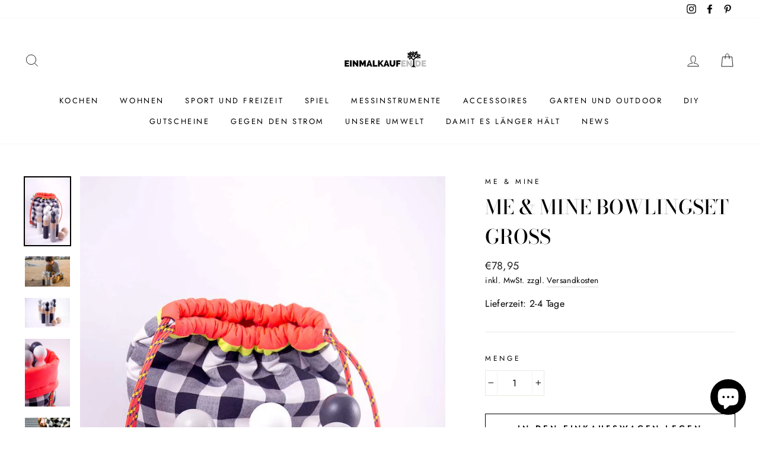

--- FILE ---
content_type: text/javascript
request_url: https://www.einmalkaufen.de/cdn/shop/t/2/assets/custom-fields-by-product-variant.js?v=18254365692540766501606483703
body_size: -494
content:
$(document).ready(function(e){console.log("Ready");var $variants=$(".variant-custom-fields"),$form=$('form[action="/cart/add"]');setActiveVariantCustomFields($form,$variants),$form.change(function(){console.log("Select changed"),setActiveVariantCustomFields($form,$variants)});function setActiveVariantCustomFields($form2,$variants2){$variants2.hide(),setTimeout(function(){var active_variant_id=$form2.find('select[name="id"]').val();$variants2.filter('[data-variant-id="'+active_variant_id+'"]').show()},100)}});
//# sourceMappingURL=/cdn/shop/t/2/assets/custom-fields-by-product-variant.js.map?v=18254365692540766501606483703
